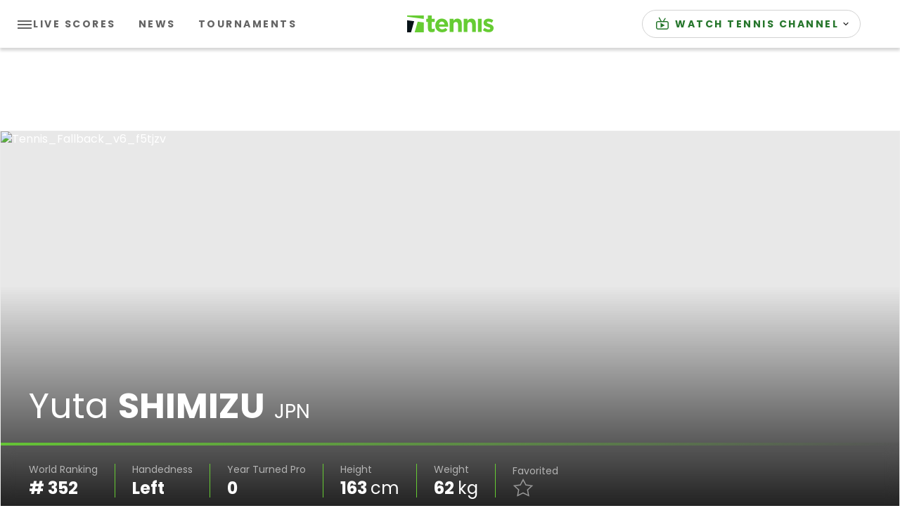

--- FILE ---
content_type: application/javascript
request_url: https://api.lightboxcdn.com/z9gd/43117/www.tennis.com/jsonp/z?cb=1766745131999&dre=l&callback=jQuery36406803210060616778_1766745131967&_=1766745131968
body_size: 1188
content:
jQuery36406803210060616778_1766745131967({"success":true,"response":"[base64].[base64].IWYoxVKWKiAJK8JjMYUFEY2V32UWqLzUin2CkW6Nk3zF7je2oYrE451kXsUg0TaTxdHsBhuBMdAcCwWB8BICBFFoWgwSgaA9EUchwSAA","dre":"l"});

--- FILE ---
content_type: image/svg+xml
request_url: https://tenniscom-ressh.cloudinary.com/image/private/s--jNTsfdxb--/v1766393253/tenniscom-prd/assets/icons/tennis-channel-tv_uypbey.svg
body_size: 71
content:
<svg width="24" height="24" viewBox="0 0 24 24" fill="none" xmlns="http://www.w3.org/2000/svg">
<rect x="3.7" y="8.7" width="16.6" height="10.6" rx="2.3" stroke="#26762C" stroke-width="1.4"/>
<path d="M15.5 14L9.5 17.4641V10.5359L15.5 14Z" fill="#26762C"/>
<path d="M8.11136 2.95886C7.92306 2.62122 7.49669 2.50015 7.15905 2.68845C6.82141 2.87675 6.70035 3.30311 6.88864 3.64075L7.5 3.2998L8.11136 2.95886ZM9.78863 8.84074L10.1296 9.4521L11.3523 8.7702L11.0113 8.15885L10.4 8.4998L9.78863 8.84074ZM7.5 3.2998L6.88864 3.64075L9.78863 8.84074L10.4 8.4998L11.0113 8.15885L8.11136 2.95886L7.5 3.2998Z" fill="#26762C"/>
<path d="M16.5952 4.66825C16.7987 4.33954 16.6972 3.90811 16.3684 3.70462C16.0397 3.50113 15.6083 3.60264 15.4048 3.93136L16 4.2998L16.5952 4.66825ZM12.8048 8.13136L12.4364 8.72654L13.6267 9.46344L13.9952 8.86825L13.4 8.4998L12.8048 8.13136ZM16 4.2998L15.4048 3.93136L12.8048 8.13136L13.4 8.4998L13.9952 8.86825L16.5952 4.66825L16 4.2998Z" fill="#26762C"/>
</svg>


--- FILE ---
content_type: image/svg+xml
request_url: https://tenniscom-ressh.cloudinary.com/image/private/s--NgaXNXLj--/v1766393222/tenniscom-prd/assets/icons/external-menu-link-icon_nfh6lx.svg
body_size: -382
content:
<svg width="18" height="18" viewBox="0 0 18 18" fill="none" xmlns="http://www.w3.org/2000/svg">
<path fill-rule="evenodd" clip-rule="evenodd" d="M13.6667 13.6667H4.33333V4.33333H9V3H4.33333C3.59333 3 3 3.6 3 4.33333V13.6667C3 14.4 3.59333 15 4.33333 15H13.6667C14.4 15 15 14.4 15 13.6667V9H13.6667V13.6667V13.6667ZM10.3333 3V4.33333H12.7267L6.17333 10.8867L7.11333 11.8267L13.6667 5.27333V7.66667H15V3H10.3333V3Z" fill="#26762C"/>
</svg>


--- FILE ---
content_type: application/javascript; charset=utf-8
request_url: https://fundingchoicesmessages.google.com/f/AGSKWxUJJGP4ybNuEpdoyPgWrHR_FJBURrx-jjtuNOnOq7HHLoKv7MicwNbi3S7bzcxhOFVx4oZvh4Q50UzAlOvK3pO19nL7inYNJQcjKm-V48dUZPSCosO2nPG9ReCS36jCMyfehSIqUNMvCa7n6qa5gtJiyD0StSS2bEiSC-W0Ehv7hTT9AQjrhPSQq9Uo/__adbg1a._ads/square//impop./banners/ads./adsinsert.
body_size: -1288
content:
window['28123bc5-5c3c-4374-b83e-8e5f37dcb2bf'] = true;

--- FILE ---
content_type: image/svg+xml
request_url: https://tenniscom-ressh.cloudinary.com/image/private/s--qbh8afT7--/v1766393186/tenniscom-prd/assets/icons/tennis-channel-logo_sbjafa.svg
body_size: 1900
content:
<svg width="60" height="18" viewBox="0 0 60 18" fill="none" xmlns="http://www.w3.org/2000/svg">
<path fill-rule="evenodd" clip-rule="evenodd" d="M7.62793 17.4458H16.8435V7.5578L10.6497 6.71484L7.62793 17.4458Z" fill="#26762C"/>
<path fill-rule="evenodd" clip-rule="evenodd" d="M0 17.445H3.93926L7.08538 6.25812L0 5.32812V17.445Z" fill="#26762C"/>
<path fill-rule="evenodd" clip-rule="evenodd" d="M0 0.480469V1.72061L16.8434 3.94969V0.480469H0Z" fill="#26762C"/>
<path fill-rule="evenodd" clip-rule="evenodd" d="M25.5776 2.10637H23.3928V10.5368H21.3738V2.10637H19.1865V0.452148H25.5776V2.10637Z" fill="#26762C"/>
<path fill-rule="evenodd" clip-rule="evenodd" d="M32.019 2.10637H28.4479V4.49835H31.8073V6.15236H28.4479V8.88173H32.1577V10.5368H26.4268V0.452148H32.019V2.10637Z" fill="#26762C"/>
<path fill-rule="evenodd" clip-rule="evenodd" d="M37.9334 7.35849H37.9512V0.452148H39.7962V10.5368H37.5095L35.0505 3.47475H35.0241V10.5368H33.1807V0.452148H35.4986L37.9334 7.35849Z" fill="#26762C"/>
<path fill-rule="evenodd" clip-rule="evenodd" d="M45.9672 7.35849H45.9894V0.452148H47.8322V10.5368H45.542L43.0881 3.47475H43.0602V10.5368H41.2148V0.452148H43.5355L45.9672 7.35849Z" fill="#26762C"/>
<path fill-rule="evenodd" clip-rule="evenodd" d="M49.3389 10.5368H51.3596V0.452148H49.3389V10.5368Z" fill="#26762C"/>
<path fill-rule="evenodd" clip-rule="evenodd" d="M54.4836 7.68682C54.4836 7.92006 54.5018 8.13492 54.536 8.32949C54.5772 8.52133 54.6447 8.68231 54.7485 8.81541C54.8515 8.94703 54.9864 9.05034 55.1633 9.1264C55.3342 9.19992 55.5511 9.23816 55.8108 9.23816C56.1202 9.23816 56.3977 9.13759 56.6432 8.93668C56.8934 8.73449 57.0147 8.42034 57.0147 7.99611C57.0147 7.77069 56.9832 7.57865 56.9224 7.41323C56.8603 7.24844 56.7638 7.10076 56.6239 6.96935C56.4823 6.83794 56.2966 6.71773 56.0667 6.60745C55.8389 6.50013 55.5593 6.3909 55.2176 6.27893C54.7704 6.12766 54.3814 5.96435 54.0544 5.78456C53.7272 5.60562 53.4549 5.39773 53.2348 5.16069C53.0102 4.92006 52.8541 4.64013 52.7499 4.32682C52.6481 4.00992 52.5959 3.6459 52.5959 3.23372C52.5959 2.23738 52.8713 1.49372 53.4222 1.00611C53.976 0.517874 54.7315 0.273438 55.6935 0.273438C56.1427 0.273438 56.5526 0.32393 56.9348 0.420691C57.3104 0.521888 57.6371 0.680973 57.914 0.901536C58.1911 1.12421 58.4023 1.40604 58.5592 1.75147C58.7121 2.09583 58.7889 2.50463 58.7889 2.9821V3.26752H56.8582C56.8582 2.78731 56.777 2.41717 56.6069 2.16238C56.4393 1.90231 56.1586 1.7728 55.764 1.7728C55.5446 1.7728 55.3525 1.8064 55.2056 1.86935C55.055 1.93611 54.9371 2.024 54.8463 2.12942C54.7624 2.23886 54.7011 2.36309 54.6665 2.504C54.6321 2.64618 54.6166 2.7909 54.6166 2.94048C54.6166 3.25062 54.6839 3.51111 54.8157 3.7209C54.9443 3.93344 55.2218 4.12928 55.656 4.3059L57.2119 4.98703C57.598 5.15182 57.9098 5.32971 58.1531 5.51435C58.3981 5.69794 58.593 5.89273 58.7358 6.104C58.8795 6.3159 58.9844 6.54914 59.0394 6.80245C59.0966 7.05534 59.1201 7.33886 59.1201 7.64668C59.1201 8.70978 58.8176 9.48154 58.2032 9.96682C57.5901 10.4496 56.7397 10.694 55.6459 10.694C54.506 10.694 53.6921 10.4413 53.1992 9.94506C52.7106 9.4452 52.4629 8.73027 52.4629 7.79879V7.38935H54.4836V7.68682Z" fill="#26762C"/>
<path fill-rule="evenodd" clip-rule="evenodd" d="M22.3921 13.2844C22.3046 13.1183 22.1454 13.0366 21.9155 13.0366C21.7854 13.0366 21.6803 13.0678 21.6004 13.1371C21.5146 13.2079 21.4494 13.3188 21.4059 13.4739C21.3566 13.6256 21.3222 13.8305 21.3048 14.0781C21.286 14.3253 21.2757 14.6314 21.2757 14.9916C21.2757 15.3772 21.2878 15.6859 21.3157 15.9212C21.3397 16.1602 21.3814 16.3431 21.4357 16.4733C21.4905 16.6055 21.5605 16.6904 21.6411 16.7346C21.7248 16.7832 21.8194 16.8039 21.9281 16.8039C22.0181 16.8039 22.1032 16.7893 22.1817 16.761C22.2595 16.7263 22.3275 16.6661 22.3841 16.5753C22.4401 16.4804 22.4848 16.3503 22.5188 16.1819C22.5519 16.0121 22.5679 15.7915 22.5679 15.5158H23.5854C23.5854 15.7915 23.5643 16.0549 23.5208 16.2975C23.4774 16.5476 23.4011 16.7631 23.2828 16.9473C23.1674 17.136 23.0065 17.2805 22.7955 17.3809C22.5857 17.488 22.3161 17.5387 21.979 17.5387C21.5954 17.5387 21.292 17.4761 21.0659 17.3547C20.8408 17.2285 20.6686 17.0534 20.5465 16.8202C20.4261 16.5878 20.3481 16.3095 20.3128 15.988C20.2759 15.6658 20.2598 15.3094 20.2598 14.9198C20.2598 14.5336 20.2759 14.1795 20.3128 13.854C20.3481 13.5318 20.4261 13.2521 20.5465 13.0171C20.6686 12.7877 20.8408 12.6045 21.0659 12.4735C21.292 12.3434 21.5954 12.2783 21.979 12.2783C22.3396 12.2783 22.6272 12.3373 22.8351 12.4566C23.0466 12.5777 23.2039 12.7258 23.3062 12.9041C23.4103 13.09 23.4774 13.2916 23.503 13.4992C23.5259 13.713 23.541 13.9099 23.541 14.0944H22.523C22.523 13.7251 22.4795 13.4557 22.3921 13.2844" fill="#26762C"/>
<path fill-rule="evenodd" clip-rule="evenodd" d="M27.3028 12.377V14.3248H28.4947V12.377H29.5121V17.4594H28.4947V15.2052H27.3028V17.4594H26.2871V12.377H27.3028Z" fill="#26762C"/>
<path fill-rule="evenodd" clip-rule="evenodd" d="M34.4425 15.5493L33.958 13.2598H33.9416L33.4509 15.5493H34.4425ZM34.5774 12.377L35.912 17.4596H34.8514L34.6191 16.3946H33.2758L33.0438 17.4596H31.9834L33.3177 12.377H34.5774Z" fill="#26762C"/>
<path fill-rule="evenodd" clip-rule="evenodd" d="M40.7975 15.8591H40.81V12.377H41.7347V17.4594H40.5757L39.332 13.9015H39.315V17.4594H38.3887V12.377H39.5628L40.7975 15.8591Z" fill="#26762C"/>
<path fill-rule="evenodd" clip-rule="evenodd" d="M46.9735 15.8591H46.9838V12.377H47.9105V17.4594H46.7503L45.5104 13.9015H45.4919V17.4594H44.5664V12.377H45.7394L46.9735 15.8591Z" fill="#26762C"/>
<path fill-rule="evenodd" clip-rule="evenodd" d="M53.5643 13.2233H51.759V14.4155H53.4554V15.2578H51.759V16.6177H53.635V17.4594H50.7441V12.377H53.5643V13.2233Z" fill="#26762C"/>
<path fill-rule="evenodd" clip-rule="evenodd" d="M56.2646 12.377H57.2827V16.6177H59.0835V17.4594H56.2646V12.377Z" fill="#26762C"/>
<mask id="mask0_3651_9575" style="mask-type:luminance" maskUnits="userSpaceOnUse" x="58" y="0" width="2" height="2">
<path fill-rule="evenodd" clip-rule="evenodd" d="M58.6084 0.210938H59.6268V1.23599H58.6084V0.210938Z" fill="white"/>
</mask>
<g mask="url(#mask0_3651_9575)">
<path fill-rule="evenodd" clip-rule="evenodd" d="M59.1007 0.694318C59.1909 0.694318 59.2778 0.691783 59.2778 0.591642C59.2778 0.509036 59.2092 0.489599 59.1385 0.489599H59.0055V0.694318H59.1007ZM59.0055 1.01967H58.9327V0.427064H59.159C59.2918 0.427064 59.3506 0.484952 59.3506 0.591642C59.3506 0.696219 59.2822 0.743121 59.2029 0.757487L59.3776 1.01967H59.2931L59.1263 0.757487H59.0055V1.01967ZM58.6875 0.723261C58.6875 0.969388 58.871 1.16354 59.1175 1.16354C59.3642 1.16354 59.5475 0.969388 59.5475 0.723261C59.5475 0.478402 59.3642 0.284036 59.1175 0.284036C58.871 0.284036 58.6875 0.478402 58.6875 0.723261V0.723261ZM59.6268 0.723261C59.6268 1.01206 59.4053 1.23601 59.1175 1.23601C58.8301 1.23601 58.6084 1.01206 58.6084 0.723261C58.6084 0.435304 58.8301 0.210938 59.1175 0.210938C59.4053 0.210938 59.6268 0.435304 59.6268 0.723261V0.723261Z" fill="#26762C"/>
</g>
</svg>
